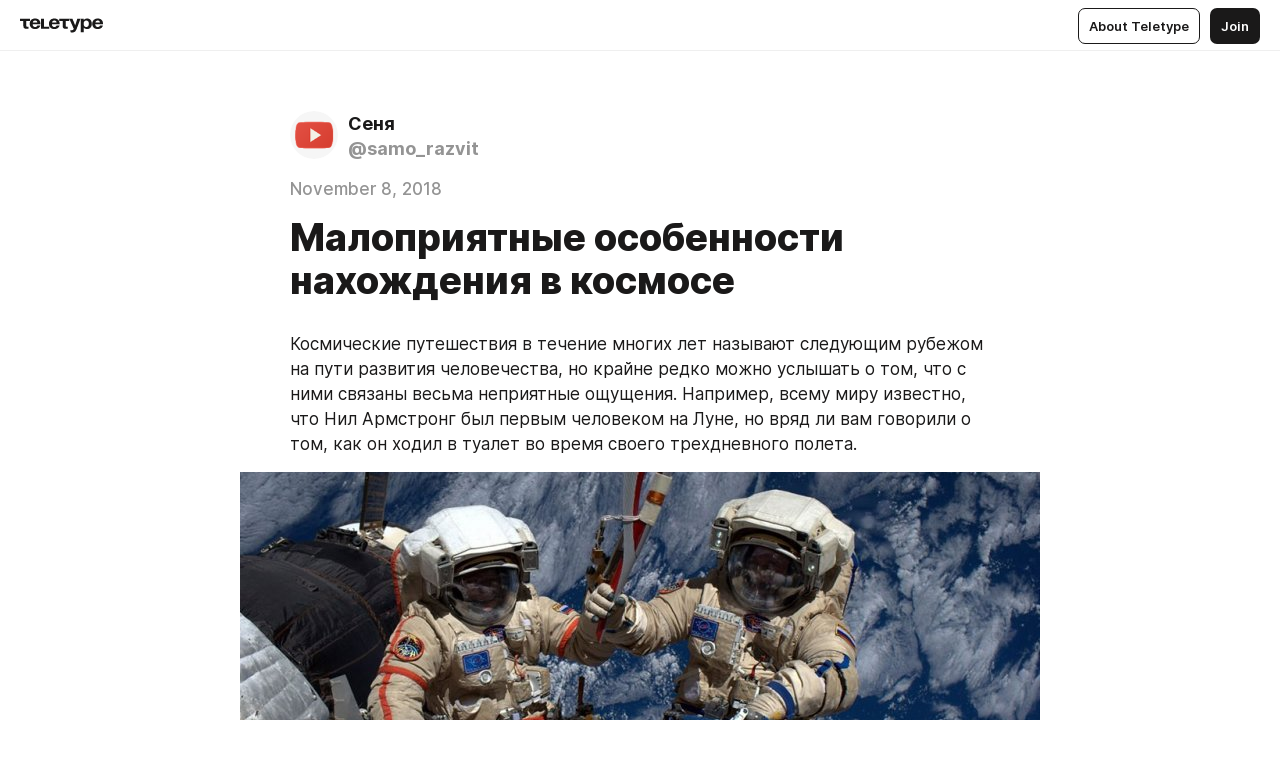

--- FILE ---
content_type: text/html
request_url: https://teletype.in/@samo_razvit/SJqwjL-TX
body_size: 12205
content:
<!DOCTYPE html>
<html  lang="en" data-theme="auto" data-head-attrs="lang,data-theme">

<head>
  
  <title>Малоприятные особенности нахождения в космосе — Teletype</title><meta http-equiv="content-type" content="text/html; charset=UTF-8"><meta name="viewport" content="width=device-width, initial-scale=1, user-scalable=no"><meta name="apple-mobile-web-app-capable" content="yes"><meta name="apple-mobile-web-app-status-bar-style" content="default"><meta name="theme-color" content="#FFFFFF"><meta property="og:url" content="https://teletype.in/@samo_razvit/SJqwjL-TX"><meta property="og:site_name" content="Teletype"><meta property="tg:site_verification" content="g7j8/rPFXfhyrq5q0QQV7EsYWv4="><meta property="fb:app_id" content="560168947526654"><meta property="fb:pages" content="124472808071141"><meta property="twitter:card" content="summary_large_image"><link rel="canonical" href="https://teletype.in/@samo_razvit/SJqwjL-TX"><link rel="alternate" href="https://teletype.in/@samo_razvit/SJqwjL-TX" hreflang="x-default"><link rel="icon" type="image/x-icon" href="/favicon.ico"><link rel="icon" type="image/svg+xml" href="https://teletype.in/static/favicon.f39059fb.svg"><link rel="apple-touch-icon" href="https://teletype.in/static/apple-touch-icon.39e27d32.png"><link rel="search" type="application/opensearchdescription+xml" title="Teletype" href="https://teletype.in/opensearch.xml"><script src="https://yandex.ru/ads/system/context.js" async></script><script type="application/javascript">window.yaContextCb = window.yaContextCb || []</script><meta name="format-detection" content="telephone=no"><meta property="og:type" content="article"><meta name="author" content="Сеня"><meta name="description" content="Космические путешествия в течение многих лет называют следующим рубежом на пути развития человечества, но крайне редко можно услышать..."><meta property="author" content="Сеня"><meta property="og:updated_time" content="2018-11-08T06:44:50.419Z"><meta property="og:title" content="Малоприятные особенности нахождения в космосе"><meta property="twitter:title" content="Малоприятные особенности нахождения в космосе"><meta property="og:description" content="Космические путешествия в течение многих лет называют следующим рубежом на пути развития человечества, но крайне редко можно услышать..."><meta property="twitter:description" content="Космические путешествия в течение многих лет называют следующим рубежом на пути развития человечества, но крайне редко можно услышать..."><meta property="og:image" content="https://teletype.in/files/d9/d9cda666-7aa0-43ba-bbaf-fde6b4ad5cf8.png"><meta property="twitter:image" content="https://teletype.in/files/d9/d9cda666-7aa0-43ba-bbaf-fde6b4ad5cf8.png"><meta property="og:image:type" content="image/png"><meta property="og:image:width" content="1200"><meta property="og:image:height" content="630"><meta property="article:author" content="Сеня"><meta property="article:author_url" content="https://teletype.in/@samo_razvit"><meta property="article:published_time" content="2018-11-08T06:44:50.419Z"><meta property="article:modified_time" content="2018-11-08T06:44:50.419Z"><meta name="head:count" content="38"><script>window.__INITIAL_STATE__={"config":{"version":"4.41.13","app_version":"4.41.13-4102","build_number":4102,"app":{"name":"teletype","title":"Teletype","url":{"assets":"https:\u002F\u002Fteletype.in","media":"https:\u002F\u002Fteletype.in\u002Ffiles","site":"https:\u002F\u002Fteletype.in","api":"https:\u002F\u002Fteletype.in\u002Fapi","updater":"wss:\u002F\u002Fteletype.in\u002Fupdater","media_api":"https:\u002F\u002Fteletype.in\u002Fmedia"},"links":{"tos":"https:\u002F\u002Fjournal.teletype.in\u002Flegal","journal":"https:\u002F\u002Fjournal.teletype.in\u002F","privacy":"https:\u002F\u002Fjournal.teletype.in\u002Flegal-privacy","domains":"https:\u002F\u002Fjournal.teletype.in\u002Fdomains","features":"https:\u002F\u002Fjournal.teletype.in\u002Ffeatures","updates":"https:\u002F\u002Fjournal.teletype.in\u002F+updates","email":"mailbox@teletype.in","cloudtips":{"tos":"https:\u002F\u002Fstatic.cloudpayments.ru\u002Fdocs\u002FCloudTips\u002Fcloudtips_oferta_teletype.pdf","agreement":"https:\u002F\u002Fstatic.cloudpayments.ru\u002Fdocs\u002FCloudTips\u002Fcloudtips_agreement_teletype.pdf","policy":"https:\u002F\u002Fstatic.cloudpayments.ru\u002Fdocs\u002Fpolicy-cloudpayments.pdf"}},"service":{"metrika":"42100904","ga":"G-74SRE9LWC4","facebook_id":560168947526654,"facebook_pages":"124472808071141","facebook_redirect":"https:\u002F\u002Fteletype.in\u002F.fb-callback","google_id":"589698636327-74fehjo4inhlnkc237ulk51petqlem42.apps.googleusercontent.com","google_redirect":"https:\u002F\u002Fteletype.in\u002F.google-callback","vk_id":51923672,"vk_redirect":"https:\u002F\u002Fteletype.in\u002F.vk-callback","yandex_pay_id":"aca5092b-9bd5-4dd1-875e-0e0be05aff00","yandex_pay_env":"Production","yandex_pay_gw":"cloudpayments","yandex_pay_gw_id":null,"tg_iv":"g7j8\u002FrPFXfhyrq5q0QQV7EsYWv4=","tg_login":"TeletypeAppBot","tg_link":"https:\u002F\u002Ft.me\u002FTeletypeAppBot","twitch_id":"lxc0c8o0u0l42bo1smeno623bnlxhs","twitch_redirect":"https:\u002F\u002Fteletype.in\u002F.twitch-callback","apple_id":"in.teletype.web","apple_redirect":"https:\u002F\u002Fteletype.in\u002F.siwa","recaptcha":"6Lf-zgAVAAAAAJIxQX0tdkzpFySG2e607DdgqRF-","recaptcha_v2":"6Lfm6TEfAAAAAK_crKCAL3BUBLmdZnrsvOeTHMNj","yandes_pay_gw_id":""},"pushes":{"app_id":"9185fd40-8599-4ea3-a2e7-f4e88560970e","auto_register":false,"notify_button":false,"iframe_path":"pushes","subscribe_path":"pushes\u002Fsubscribe"},"domains":{"protocol":"http:","port":null},"articles_on_page":10,"max_users_topics":10,"max_menu_items":10,"max_user_blogs":5,"autosave_timeout":15000,"views_scrolls":null,"articles_reactions":{"default":["👍","👎"],"max_uniq":10},"comments":{"can_edit_period":300000,"autoupdate_period":15000,"max_depth":3,"compact_from":2,"thread_collapse":25,"whitelist":{"formats":["bold","italic","strike","code","link","code"],"items":["p","blockquote","pre","image","youtube","vimeo","rutube","vkvideo"]}},"media":{"accept":[{"ext":".jpg","type":"jpg","types":["image\u002Fjpeg"]},{"ext":".png","type":"png","types":["image\u002Fpng"]},{"ext":".gif","type":"gif","types":["image\u002Fgif"]}],"max_size":5242880,"max_userpic_size":1048576},"langs":{"aliases":{"ru":["ru","be","uk","ky","ab","mo","et","lv"],"en":["en"]},"default":"en"}},"data":{"ttl":{"account":60000,"blog_articles":600000,"app_settings":600000,"showcase":60000,"article":60000,"blog":5000,"search":5000,"unsplash":60000,"comments":15000,"notifications":60000,"emoji":10000000}}},"domain":null,"timezone":0,"lid":"7db17495-5a72-5472-9924-0b835d553a18","url":"https:\u002F\u002Fteletype.in\u002F@samo_razvit\u002FSJqwjL-TX","account":{"_loading":false,"id":null,"blog_id":null,"blogs":null,"uri":null,"name":null,"userpic":null,"lang":null,"darkmode":null,"can_create_blog":null,"tfa_enabled":null,"popup_open":false,"wallet":{"loaded":false,"enabled":false,"available":false,"card":null,"balance":null,"receiver":null,"donations":{"params":{"from_date":null,"to_date":null,"blog_id":null},"total":0,"amount":0,"list":[]},"transactions":{"params":{"from_date":null,"to_date":null},"total":0,"amount":0,"list":[]},"payouts":{"params":{"from_date":null,"to_date":null},"total":0,"amount":0,"list":[]},"payout":{"open":false}}},"langs":{"lang":"en"},"app_settings":{"data":{"ad":{"params":{"article-under-text":{"id":"R-A-2565196-12","el":true,"disabled":true,"disableAdult":true,"exclude":[4102528]},"feed-article-under-text":{"id":"R-A-2565196-3","el":true},"article-floor":{"disabled":true,"type":"floorAd","platform":"touch","timeout":5000,"exclude":[4102528]},"blog-floor":{"disabled":true,"type":"floorAd","platform":"touch","timeout":5000,"exclude":[4102528]},"main-floor":{"disabled":true,"type":"floorAd","platform":"touch","timeout":10000},"blog-list":{"id":"R-A-2565196-13","el":true,"every":6,"start":1,"disableAdult":true,"exclude":[4102528]},"main-list":{"id":"R-A-2565196-14","el":true,"every":4},"main-trending-list":{"id":"R-A-2565196-14","disabled":true,"el":true,"every":4,"start":4},"main-following-list":{"id":"R-A-2565196-15","disabled":true,"el":true,"every":4,"start":4},"main-feed":{"id":"R-A-2565196-16","disabled":false,"type":"feed","el":true,"start":4,"every":0,"feedCardCount":4,"mobile":{"feedCardCount":4}},"article-feed":{"id":"R-A-2565196-17","disabled":false,"type":"feed","el":true,"feedCardCount":4,"disableAdult":true,"exclude":[4102528]},"article-above-text":{"id":"R-A-2565196-18","disabled":false,"el":true,"disableAdult":true,"exclude":[4102528]}},"exclude":[4102528]},"updater":{"enabled":true},"example_blogs":[65,71297,111029],"giphy":["https:\u002F\u002Fmedia4.giphy.com\u002Fmedia\u002Fv1.Y2lkPTU2YzQ5Mjdld2hxbXoybWQ0a2M3ZzltZmNyaHBqbjgzNnh3cWUxc3FzbXdmYnQweSZlcD12MV9naWZzX2dpZklkJmN0PWc\u002F14SAx6S02Io1ThOlOY\u002Fgiphy.gif","https:\u002F\u002Fmedia1.giphy.com\u002Fmedia\u002Fv1.Y2lkPTU2YzQ5MjdlaG5rN3lkMW1oOWpodXNnZGU2dmwyYnJrd2hlMmo1emlvbjEyOTZ1ZiZlcD12MV9naWZzX2dpZklkJmN0PWc\u002FLdOyjZ7io5Msw\u002Fgiphy.gif","https:\u002F\u002Fmedia1.giphy.com\u002Fmedia\u002Fv1.Y2lkPTU2YzQ5MjdlbjF5dTN3NTM0MTdya2x6MHU0dnNza3NudGVxbWR5dGN0Ynl5OWV3YSZlcD12MV9naWZzX2dpZklkJmN0PWc\u002FlptjRBxFKCJmFoibP3\u002Fgiphy-downsized.gif","https:\u002F\u002Fmedia1.giphy.com\u002Fmedia\u002Fv1.Y2lkPTU2YzQ5MjdlenlnaGFiejF6OGpsbXNxMDh6ZzFvZzBnOHQwemtnNzBqN2lwZ2VnbyZlcD12MV9naWZzX2dpZklkJmN0PWc\u002FLCdPNT81vlv3y\u002Fgiphy-downsized.gif","https:\u002F\u002Fmedia4.giphy.com\u002Fmedia\u002Fv1.Y2lkPTU2YzQ5MjdlajJxOGZwbHJ3bHNobzgwMWNzbDA4dnNzMXZvdnd3dnk2NWx2aWtucyZlcD12MV9naWZzX2dpZklkJmN0PWc\u002FbPdI2MXEbnDUs\u002Fgiphy.gif","https:\u002F\u002Fmedia4.giphy.com\u002Fmedia\u002Fv1.Y2lkPTU2YzQ5MjdlYnp2azkzY214aHAxY211cHVhM2pqdTBkYWx6NGFpb2FvdzlqN3BkbiZlcD12MV9naWZzX2dpZklkJmN0PWc\u002FEXmE33UEtfuQo\u002Fgiphy.gif","https:\u002F\u002Fmedia4.giphy.com\u002Fmedia\u002Fv1.Y2lkPTU2YzQ5MjdlZ3ZyODd2d2s1NHlhZjR4NGIzNW45ZHBicWdrNDhxZGpwc2ZqcHlvYiZlcD12MV9naWZzX2dpZklkJmN0PWc\u002FJLELwGi2ksYTu\u002Fgiphy.gif","https:\u002F\u002Fmedia3.giphy.com\u002Fmedia\u002Fv1.Y2lkPTU2YzQ5Mjdla3plYzZ2bDR5em9xYzh2YzNyMmwwODJzNG1veGxtZGtnN3I0eTQzciZlcD12MV9naWZzX2dpZklkJmN0PWc\u002F56t3lKn4Xym0DQ2Zn7\u002Fgiphy-downsized.gif","https:\u002F\u002Fmedia1.giphy.com\u002Fmedia\u002Fv1.Y2lkPTU2YzQ5MjdlbTMxYTl4ZGZzNHZ2cndwbjYyaDd1M25ocWVwa2lnbHNzM2RwMXBvYyZlcD12MV9naWZzX2dpZklkJmN0PWc\u002F3Jhdg8Qro5kMo\u002Fgiphy.gif","https:\u002F\u002Fmedia4.giphy.com\u002Fmedia\u002Fv1.Y2lkPTU2YzQ5MjdlcGluMnVtMXg2M2ZkZXNnbjRubmE2cTFsMnA4cGNxOGM2dTRnZG1oaCZlcD12MV9naWZzX2dpZklkJmN0PWc\u002F3osxYamKD88c6pXdfO\u002Fgiphy.gif","https:\u002F\u002Fmedia0.giphy.com\u002Fmedia\u002Fv1.Y2lkPTU2YzQ5MjdlcXEzcGx4dHZ3Y2c1cjVkNTR6NmYxdnR1aDZ5b3p3ZWhvY2U5bXcydyZlcD12MV9naWZzX2dpZklkJmN0PWc\u002FMOMKdGBAWJDmkYtBUW\u002Fgiphy-downsized.gif"],"unsplash":[{"url":"https:\u002F\u002Fimages.unsplash.com\u002Fphoto-1470136849211-2b20d14c97d0?crop=entropy&cs=srgb&fm=jpg&ixid=M3w2MzEyfDB8MXxyYW5kb218fHx8fHx8fHwxNzY5MDA0MDAwfA&ixlib=rb-4.1.0&q=85","author":"Jonas Weckschmied","link":"https:\u002F\u002Funsplash.com\u002F@jweckschmied"}],"_loadTime":1769005426040},"loading":null},"articles":{"items":{"202910":{"id":202910,"uri":"SJqwjL-TX","created_at":"2018-11-08T06:44:50.419Z","published_at":"2018-11-08T06:44:50.419Z","last_edited_at":"2018-11-08T06:44:50.419Z","title":"Малоприятные особенности нахождения в космосе","text":"\u003Cdocument\u003E\n\u003Cp\u003EКосмические путешествия в течение многих лет называют следующим рубежом на пути развития человечества, но крайне редко можно услышать о том, что с ними связаны весьма неприятные ощущения. Например, всему миру известно, что Нил Армстронг был первым человеком на Луне, но вряд ли вам говорили о том, как он ходил в туалет во время своего трехдневного полета.\u003C\u002Fp\u003E\n\u003Cimage src=\"https:\u002F\u002Fbillionnews.ru\u002Fuploads\u002Fposts\u002F2018-08\u002Fthumbs\u002F1533498841_1533498806.jpg\" size=\"custom\" width=800 \u002F\u003E\n\u003Cp\u003EПроще говоря, космос – отнюдь не такое гламурное место, как многие думают. Начиная от постоянного липкого пота и заканчивая крайне неудобным приспособлением, служащим альтернативой туалету, космос создает множество проблем для человеческого организма. Если мы хотим добраться до Марса, нам придется найти способы снизить так называемый «фактор фу», то есть устранить множество проблем, ведущих к дискомфорту и раздражению. Ну, как, вы уже готовы пересмотреть свое отношение к космическим путешествиям? Если нет, мы составили для вас небольшой список малоприятных, мягко говоря, вещей, связанных с космосом.\u003C\u002Fp\u003E\n\u003Cp\u003E\u003Cstrong\u003EБактерии\u003C\u002Fstrong\u003E\u003C\u002Fp\u003E\n\u003Cimage src=\"https:\u002F\u002Fbillionnews.ru\u002Fuploads\u002Fposts\u002F2018-08\u002F1533498831_1.jpg\" size=\"custom\" width=610 \u002F\u003E\n\u003Cp\u003EВы, вероятно, представляете себе космическую станцию или корабль безукоризненно чистыми, почти стерильными, но на самом деле все, увы, наоборот. Там примерно так же грязно, как в доме, где несколько недель не было уборки. Ученые обнаружили около 4 тысяч видов различных бактерий и микроорганизмов, живущих в космосе вместе с астронавтами.\u003C\u002Fp\u003E\n\u003Cp\u003E\u003Cstrong\u003EКосмическая болезнь\u003C\u002Fstrong\u003E\u003C\u002Fp\u003E\n\u003Cimage src=\"https:\u002F\u002Fbillionnews.ru\u002Fuploads\u002Fposts\u002F2018-08\u002F1533498852_2.jpg\" size=\"custom\" width=610 \u002F\u003E\n\u003Cp\u003EИз-за колоссальной перегрузки, которую человек испытывает в момент запуска на орбиту, не говоря уж об отсутствии гравитации, большинство космонавтов страдают от каких-нибудь симптомов космической болезни, также называемой синдромом адаптации к космосу. Наряду с нарушением умственной деятельности, они испытывают серьезные проблемы с желудочно-кишечным трактом, а также страдают от приступов тошноты и рвоты.\u003C\u002Fp\u003E\n\u003Cp\u003E\u003Cstrong\u003EСлизь\u003C\u002Fstrong\u003E\u003C\u002Fp\u003E\n\u003Cp\u003EНа Земле слизь удаляется из организма через нос или горло, даже если мы этого не замечаем. Однако, в космосе отсутствие гравитации заставляет ее скапливаться в тех пазухах, где она вырабатывается. Единственный способ от нее избавиться – принудительная продувка. Вместо этого большинство космонавтов прибегают к горячим пряным соусам и острой пище, которая, хоть и не освобождает пазухи, помогает протолкнуть слизь и заодно вернуть ощущение вкуса пищи.\u003C\u002Fp\u003E\n\u003Cp\u003E\u003Cstrong\u003EКровообращение\u003C\u002Fstrong\u003E\u003C\u002Fp\u003E\n\u003Cimage src=\"https:\u002F\u002Fbillionnews.ru\u002Fuploads\u002Fposts\u002F2018-08\u002F1533498828_4.jpg\" size=\"custom\" width=610 \u002F\u003E\n\u003Cp\u003EКак вы уже заметили, нулевая гравитация вызывает множество неприятных проблем в космосе. В отсутствии земного притяжения кровеносная система тоже не работает в нормальном режиме. Вместо того, чтобы поступать к ногам, кровь может циркулировать в основном между торсом и мозгом. Около четырех дней лица космонавтов из-за этого выглядят опухшими от излишней крови, попадающей в голову. Лишь по прошествии некоторого времени их организм адаптируется к негостеприимной космической среде.\u003C\u002Fp\u003E\n\u003Cp\u003E\u003Cstrong\u003EСухая кожа\u003C\u002Fstrong\u003E\u003C\u002Fp\u003E\n\u003Cimage src=\"https:\u002F\u002Fbillionnews.ru\u002Fuploads\u002Fposts\u002F2018-08\u002F1533498831_5.jpg\" size=\"custom\" width=610 \u002F\u003E\n\u003Cp\u003EНа земле омертвевшая сухая кожа постоянно падает вниз, и мы об этом даже не задумываемся. Но в космосе этого не происходит по понятной причине. В результате нередко космонавтам приходится иметь дело с целыми облаками омертвевшей кожи, плавающими вокруг. Это может произойти, если, скажем, кто-то из них просто снимает носки.\u003C\u002Fp\u003E\n\u003Cp\u003E\u003Cstrong\u003EПища из тюбика\u003C\u002Fstrong\u003E\u003C\u002Fp\u003E\n\u003Cimage src=\"https:\u002F\u002Fbillionnews.ru\u002Fuploads\u002Fposts\u002F2018-08\u002F1533498816_6.jpg\" size=\"custom\" width=610 \u002F\u003E\n\u003Cp\u003EВ эпоху первых космических полетов хорошая пища не входила в список приоритетов НАСА. В результате астронавты испытывали большие проблемы с питанием, поскольку в основном их еда представляла собой кашу, которую приходилось выдавливать из тюбиков.\u003C\u002Fp\u003E\n\u003Cp\u003E\u003Cstrong\u003EЗапахи\u003C\u002Fstrong\u003E\u003C\u002Fp\u003E\n\u003Cp\u003EВы когда-нибудь задумывались о том, как пахнет открытый космос? Когда астронавты возвращаются после выхода в открытый космос на корабль и снимают свои шлемы, их встречает ужасающий запах. Они описывают его как «подгоревший стейк», «сварочные газы» или «адский запах серы». Иными словами, космос просто воняет.\u003C\u002Fp\u003E\n\u003Cp\u003EПомимо отвратительного запаха космоса, астронавтам приходится терпеть не менее убийственные ароматы внутри корабля, учитывая количество людей, которые в нем находятся. Чтобы ослабить неприятные запахи, которые обязательно возникают во время этих двухчасовых упражнений, обязательных для каждого члена экипажа, НАСА использует деодорирующие машины. Тем не менее, знаменитый астронавт Скотти Келли однажды признался, что МКС «пахнет тюрьмой».\u003C\u002Fp\u003E\n\u003Cp\u003E\u003Cstrong\u003E«Одежда максимальной абсорбции»\u003C\u002Fstrong\u003E\u003C\u002Fp\u003E\n\u003Cimage src=\"https:\u002F\u002Fbillionnews.ru\u002Fuploads\u002Fposts\u002F2018-08\u002F1533498838_7.jpg\" size=\"custom\" width=610 \u002F\u003E\n\u003Cp\u003EВам, наверное, любопытно, что это такое – одежда максимальной абсорбции. Впрочем, достаточно на секунду задуматься, и все станет понятно. Да-да, вы не ошиблись, речь идет именно о подгузнике для взрослых. Все космонавты вынуждены их носить. В космосе мочевой пузырь просто не подает сигналов о том, что он заполнен. Поэтому внезапное мочеиспускание – обычное явление. Кроме того, особенности работы таковы, что часто бывает невозможно покинуть свой пост, и приходится полагаться на подгузник.\u003C\u002Fp\u003E\n\u003C\u002Fdocument\u003E","cut_text":"Космические путешествия в течение многих лет называют следующим рубежом на пути развития человечества, но крайне редко можно услышать о том, что с ними связаны весьма неприятные ощущения. Например, всему миру известно, что Нил Армстронг был первым человеком на Луне, но вряд ли вам говорили о том, как он ходил в туалет во время своего трехдневного полета.","cut_image":"https:\u002F\u002Fbillionnews.ru\u002Fuploads\u002Fposts\u002F2018-08\u002Fthumbs\u002F1533498841_1533498806.jpg","cut_article_id":null,"sharing_title":null,"sharing_text":"Космические путешествия в течение многих лет называют следующим рубежом на пути развития человечества, но крайне редко можно услышать...","sharing_image":"https:\u002F\u002Fteletype.in\u002Ffiles\u002Fd9\u002Fd9cda666-7aa0-43ba-bbaf-fde6b4ad5cf8.png","sharing_type":"image","comments_enabled":true,"reactions_enabled":true,"subscriptions_enabled":true,"donations_disabled":null,"reposts_enabled":true,"related_enabled":true,"sharing_enabled":true,"is_post":false,"visibility":"all","allow_indexing":true,"adult":false,"heading_style":{},"views":null,"comments":0,"reactions":0,"reposts":0,"author_id":23669,"creator_id":23669,"author":{"id":23669,"uri":"samo_razvit","domain":null,"domain_https":false,"name":"Сеня","userpic":"https:\u002F\u002Fteletype.in\u002Ffiles\u002F95\u002F9501b239-59cd-4517-9b21-5d35b9f4a270.png","list_style":"cut","verified":false,"comments_enabled":false,"reactions_enabled":true,"reposts_enabled":true,"related_enabled":true,"show_teammates":false},"creator":null,"topics":null,"articles_mentions":[],"_loadTime":1769005426054}},"loading":false,"related":{},"donations":{"article_id":null,"data":null,"_loadTime":0}},"error":null,"defer":null,"inited":false,"user_ga":null,"user_ym":null,"dom":{"screens":{"medium":false,"tablet":false,"mobile":false},"darkmode":false,"is_safari":false},"feed":{"following":[],"trending":[],"trending_widget":[],"featured_blogs":[]},"articles_reactions":{"items":{},"loading":false},"articles_reposts":{"items":[]},"comments":{"loading":false,"items":{},"info":{}},"blogs":{"items":[],"blocked_teammates":[],"blocked_users":[],"subscribed_users":{"blog_id":null,"total":0,"list":[]},"subscriptions_users":{"blog_id":null,"total":0,"list":[]},"donations":{"blog_id":null,"stats":null,"data":null,"_loadTime":0},"settings":{"items":[],"suggests":{"teammates":[],"topics":[]},"tfa_list":[],"settings":{"open":false,"blog_id":null,"section":null},"new_blog":{"open":false}}},"blog_articles":{"loading":false,"items":{}},"search":{"loading":{"search":false,"suggest":false},"search":{"query":"","blog_id":null,"articles":[],"blogs":[],"offset":{"blogs":0,"articles":0},"total":{"blogs":0,"articles":0}},"suggest":[]},"drafts":{"items":[]},"imports":{"items":[],"loading":false},"emojis":{"data":[],"loading":null,"loadTime":0,"query":""},"varlamov":{"footer":[],"trending":[],"youtube":[],"socials":{},"about":{},"editorial":{},"banners":null,"donations":null,"_full":null,"_loaded":false,"_loadTime":0}};window.__PUBLIC_PATH__='https://teletype.in/';</script><link rel="modulepreload" crossorigin href="https://teletype.in/static/Article.c8d8b299.js"><link rel="stylesheet" href="https://teletype.in/static/Article.3e027f09.css"><link rel="modulepreload" crossorigin href="https://teletype.in/static/AD.9a634925.js"><link rel="stylesheet" href="https://teletype.in/static/AD.9ea140df.css"><link rel="modulepreload" crossorigin href="https://teletype.in/static/meta.d9ace638.js"><link rel="stylesheet" href="https://teletype.in/static/meta.d702ecc6.css"><link rel="modulepreload" crossorigin href="https://teletype.in/static/preloader.b86f9c9c.js"><link rel="stylesheet" href="https://teletype.in/static/preloader.0c891e69.css"><link rel="modulepreload" crossorigin href="https://teletype.in/static/ArticleCard.5f47752f.js"><link rel="stylesheet" href="https://teletype.in/static/ArticleCard.d179f8e6.css">
  <script type="module" crossorigin src="https://teletype.in/static/index.840c5e98.js"></script>
  <link rel="stylesheet" href="https://teletype.in/static/index.d1a8877c.css">
</head>

<body  class="" style="" data-head-attrs="class,style"><div id="app" style=""><div class="layout" data-v-21f40ab0><div class="menu" data-v-21f40ab0 data-v-658d3930><div class="menu__backdrop" data-v-658d3930></div><div class="menu__content" style="" data-v-658d3930><div class="menu__item" data-v-658d3930><a href="https://teletype.in/" class="menu__logo_image" data-v-658d3930><!--[--><svg xmlns="http://www.w3.org/2000/svg" width="84" height="16" fill="currentColor" viewBox="0 0 84 16" data-v-658d3930><path d="M0 1.288v2.11h3.368v5.18c0 2.302 1.368 2.782 3.367 2.782 1.263 0 1.79-.192 1.79-.192V9.153s-.316.096-.948.096c-.947 0-1.263-.288-1.263-1.15V3.397h3.579v-2.11H0Zm9.674 4.988c0 2.916 1.789 5.275 5.472 5.275 4.526 0 5.157-3.549 5.157-3.549h-2.947s-.315 1.535-2.104 1.535c-1.768 0-2.484-1.151-2.61-2.686h7.745s.021-.345.021-.575C20.408 3.36 18.746 1 15.146 1c-3.599 0-5.472 2.36-5.472 5.276Zm5.472-3.262c1.453 0 2.042.883 2.232 2.11h-4.652c.252-1.227.968-2.11 2.42-2.11Zm14.098 6.139h-5.367V1.288H20.93v9.976h8.314v-2.11Zm-.33-2.877c0 2.916 1.789 5.275 5.472 5.275 4.526 0 5.157-3.549 5.157-3.549h-2.947s-.315 1.535-2.104 1.535c-1.768 0-2.484-1.151-2.61-2.686h7.745s.021-.345.021-.575C39.648 3.36 37.986 1 34.386 1c-3.599 0-5.472 2.36-5.472 5.276Zm5.472-3.262c1.453 0 2.042.883 2.231 2.11h-4.651c.252-1.227.968-2.11 2.42-2.11Zm4.937-1.726v2.11h3.367v5.18c0 2.302 1.369 2.782 3.368 2.782 1.263 0 1.79-.192 1.79-.192V9.153s-.316.096-.948.096c-.947 0-1.263-.288-1.263-1.15V3.397h3.578v-2.11h-9.892Zm21.153 0H57.32l-2.168 6.58-2.673-6.58H49.32l4.42 9.976c-.421.92-.842 1.438-1.895 1.438a5.269 5.269 0 0 1-1.368-.191v2.206s.842.287 1.895.287c2.21 0 3.346-1.17 4.21-3.453l3.893-10.263Zm.312 13.429h2.947v-4.509h.105s.947 1.343 3.262 1.343c3.157 0 4.736-2.494 4.736-5.275C71.838 3.494 70.259 1 67.102 1c-2.42 0-3.368 1.63-3.368 1.63h-.105V1.289h-2.841v13.429Zm2.841-8.441c0-1.804.842-3.262 2.631-3.262 1.79 0 2.631 1.458 2.631 3.262 0 1.803-.842 3.261-2.63 3.261-1.79 0-2.632-1.458-2.632-3.261Zm8.637 0c0 2.916 1.789 5.275 5.472 5.275 4.525 0 5.157-3.549 5.157-3.549h-2.947s-.316 1.535-2.105 1.535c-1.768 0-2.483-1.151-2.61-2.686h7.746S83 6.506 83 6.276C83 3.36 81.337 1 77.738 1c-3.6 0-5.472 2.36-5.472 5.276Zm5.472-3.262c1.452 0 2.042.883 2.231 2.11h-4.651c.252-1.227.968-2.11 2.42-2.11Z"></path></svg><!--]--></a></div><div class="menu__split" data-v-658d3930></div><div class="menu__item" data-v-658d3930><!--[--><!----><div class="menu__buttons" data-v-658d3930><!--[--><!--]--><a href="https://teletype.in/about" class="button m_display_inline" data-v-658d3930 data-v-278085c1><!--[--><div class="button__content" data-v-278085c1><!--[--><!----><!--[--><span class="button__text" data-v-278085c1>About Teletype</span><!--]--><!----><!--]--></div><!----><!----><!--]--></a><a href="https://teletype.in/login?redir=/@samo_razvit/SJqwjL-TX" class="button m_type_filled m_display_inline" type="filled" data-v-658d3930 data-v-278085c1><!--[--><div class="button__content" data-v-278085c1><!--[--><!----><!--[--><span class="button__text" data-v-278085c1>Join</span><!--]--><!----><!--]--></div><!----><!----><!--]--></a><!----><!--[--><!--]--><!----><!----><!--[--><!--]--></div><!--]--></div></div><!----></div><div class="layout__content m_main article" data-v-21f40ab0><div class="article__container m_main" itemscope itemtype="http://schema.org/Article" data-v-21f40ab0><div class="article__section" data-v-21f40ab0><div id="bnr-article-above-text-0" data-index="0" class="bnr article__banner" style="" data-v-21f40ab0 data-v-7789da1a><!----></div></div><header class="article__header" data-v-21f40ab0><div class="article__status" data-v-21f40ab0><!----><!----></div><div class="article__author" data-v-21f40ab0><a href="https://teletype.in/@samo_razvit" class="article__author_link" data-v-21f40ab0><!--[--><div class="userpic m_size_auto article__author_userpic" data-v-21f40ab0 data-v-42729300><div class="userpic__pic" style="background-image:url(&#39;https://teletype.in/files/95/9501b239-59cd-4517-9b21-5d35b9f4a270.png&#39;);" data-v-42729300></div></div><div class="article__author_content" data-v-21f40ab0><div class="article__author_name" data-v-21f40ab0><span class="article__author_name_value" data-v-21f40ab0>Сеня</span><!----></div><div class="article__author_username" data-v-21f40ab0>@samo_razvit</div></div><!--]--></a><div class="article__author_actions" data-v-21f40ab0><!----><!----></div></div><div class="article__badges" data-v-21f40ab0><!----><div class="article__badges_item" data-v-21f40ab0>November 8, 2018</div></div><h1 class="article__header_title" itemprop="headline" data-v-21f40ab0>Малоприятные особенности нахождения в космосе</h1></header><article class="article__content text" itemprop="articleBody" data-v-21f40ab0><!--[--><p data-node-id="1"><!----><!--[--><!--]--><!--[-->Космические путешествия в течение многих лет называют следующим рубежом на пути развития человечества, но крайне редко можно услышать о том, что с ними связаны весьма неприятные ощущения. Например, всему миру известно, что Нил Армстронг был первым человеком на Луне, но вряд ли вам говорили о том, как он ходил в туалет во время своего трехдневного полета.<!--]--></p><figure class="m_custom" itemscope itemtype="http://schema.org/ImageObject" data-node-id="2"><!----><!--[--><!--]--><div class="wrap"><!----><!--[--><noscript><img src="https://billionnews.ru/uploads/posts/2018-08/thumbs/1533498841_1533498806.jpg" itemprop="contentUrl"></noscript><svg class="spacer" version="1.1" width="800"></svg><!--]--><div class="loader"><div class="preloader m_central" data-v-1591c7b2><svg xmlns="http://www.w3.org/2000/svg" width="32" height="32" fill="currentColor" viewBox="0 0 32 32" class="icon" data-icon="preloader" data-v-1591c7b2 data-v-e1294fc0><path fill-rule="evenodd" d="M7.5 16a8.5 8.5 0 0111.156-8.077.5.5 0 11-.312.95A7.5 7.5 0 1023.5 16a.5.5 0 011 0 8.5 8.5 0 01-17 0z" clip-rule="evenodd"></path></svg></div></div></div><!--[--><!--[--><!--]--><!--]--></figure><p data-node-id="3"><!----><!--[--><!--]--><!--[-->Проще говоря, космос – отнюдь не такое гламурное место, как многие думают. Начиная от постоянного липкого пота и заканчивая крайне неудобным приспособлением, служащим альтернативой туалету, космос создает множество проблем для человеческого организма. Если мы хотим добраться до Марса, нам придется найти способы снизить так называемый «фактор фу», то есть устранить множество проблем, ведущих к дискомфорту и раздражению. Ну, как, вы уже готовы пересмотреть свое отношение к космическим путешествиям? Если нет, мы составили для вас небольшой список малоприятных, мягко говоря, вещей, связанных с космосом.<!--]--></p><p data-node-id="4"><!----><!--[--><!--]--><!--[--><strong data-node-id="5">Бактерии</strong><!--]--></p><figure class="m_custom" itemscope itemtype="http://schema.org/ImageObject" data-node-id="6"><!----><!--[--><!--]--><div class="wrap"><!----><!--[--><noscript><img src="https://billionnews.ru/uploads/posts/2018-08/1533498831_1.jpg" itemprop="contentUrl"></noscript><svg class="spacer" version="1.1" width="610"></svg><!--]--><div class="loader"><div class="preloader m_central" data-v-1591c7b2><svg xmlns="http://www.w3.org/2000/svg" width="32" height="32" fill="currentColor" viewBox="0 0 32 32" class="icon" data-icon="preloader" data-v-1591c7b2 data-v-e1294fc0><path fill-rule="evenodd" d="M7.5 16a8.5 8.5 0 0111.156-8.077.5.5 0 11-.312.95A7.5 7.5 0 1023.5 16a.5.5 0 011 0 8.5 8.5 0 01-17 0z" clip-rule="evenodd"></path></svg></div></div></div><!--[--><!--[--><!--]--><!--]--></figure><p data-node-id="7"><!----><!--[--><!--]--><!--[-->Вы, вероятно, представляете себе космическую станцию или корабль безукоризненно чистыми, почти стерильными, но на самом деле все, увы, наоборот. Там примерно так же грязно, как в доме, где несколько недель не было уборки. Ученые обнаружили около 4 тысяч видов различных бактерий и микроорганизмов, живущих в космосе вместе с астронавтами.<!--]--></p><p data-node-id="8"><!----><!--[--><!--]--><!--[--><strong data-node-id="9">Космическая болезнь</strong><!--]--></p><figure class="m_custom" itemscope itemtype="http://schema.org/ImageObject" data-node-id="10"><!----><!--[--><!--]--><div class="wrap"><!----><!--[--><noscript><img src="https://billionnews.ru/uploads/posts/2018-08/1533498852_2.jpg" itemprop="contentUrl"></noscript><svg class="spacer" version="1.1" width="610"></svg><!--]--><div class="loader"><div class="preloader m_central" data-v-1591c7b2><svg xmlns="http://www.w3.org/2000/svg" width="32" height="32" fill="currentColor" viewBox="0 0 32 32" class="icon" data-icon="preloader" data-v-1591c7b2 data-v-e1294fc0><path fill-rule="evenodd" d="M7.5 16a8.5 8.5 0 0111.156-8.077.5.5 0 11-.312.95A7.5 7.5 0 1023.5 16a.5.5 0 011 0 8.5 8.5 0 01-17 0z" clip-rule="evenodd"></path></svg></div></div></div><!--[--><!--[--><!--]--><!--]--></figure><p data-node-id="11"><!----><!--[--><!--]--><!--[-->Из-за колоссальной перегрузки, которую человек испытывает в момент запуска на орбиту, не говоря уж об отсутствии гравитации, большинство космонавтов страдают от каких-нибудь симптомов космической болезни, также называемой синдромом адаптации к космосу. Наряду с нарушением умственной деятельности, они испытывают серьезные проблемы с желудочно-кишечным трактом, а также страдают от приступов тошноты и рвоты.<!--]--></p><p data-node-id="12"><!----><!--[--><!--]--><!--[--><strong data-node-id="13">Слизь</strong><!--]--></p><p data-node-id="14"><!----><!--[--><!--]--><!--[-->На Земле слизь удаляется из организма через нос или горло, даже если мы этого не замечаем. Однако, в космосе отсутствие гравитации заставляет ее скапливаться в тех пазухах, где она вырабатывается. Единственный способ от нее избавиться – принудительная продувка. Вместо этого большинство космонавтов прибегают к горячим пряным соусам и острой пище, которая, хоть и не освобождает пазухи, помогает протолкнуть слизь и заодно вернуть ощущение вкуса пищи.<!--]--></p><p data-node-id="15"><!----><!--[--><!--]--><!--[--><strong data-node-id="16">Кровообращение</strong><!--]--></p><figure class="m_custom" itemscope itemtype="http://schema.org/ImageObject" data-node-id="17"><!----><!--[--><!--]--><div class="wrap"><!----><!--[--><noscript><img src="https://billionnews.ru/uploads/posts/2018-08/1533498828_4.jpg" itemprop="contentUrl"></noscript><svg class="spacer" version="1.1" width="610"></svg><!--]--><div class="loader"><div class="preloader m_central" data-v-1591c7b2><svg xmlns="http://www.w3.org/2000/svg" width="32" height="32" fill="currentColor" viewBox="0 0 32 32" class="icon" data-icon="preloader" data-v-1591c7b2 data-v-e1294fc0><path fill-rule="evenodd" d="M7.5 16a8.5 8.5 0 0111.156-8.077.5.5 0 11-.312.95A7.5 7.5 0 1023.5 16a.5.5 0 011 0 8.5 8.5 0 01-17 0z" clip-rule="evenodd"></path></svg></div></div></div><!--[--><!--[--><!--]--><!--]--></figure><p data-node-id="18"><!----><!--[--><!--]--><!--[-->Как вы уже заметили, нулевая гравитация вызывает множество неприятных проблем в космосе. В отсутствии земного притяжения кровеносная система тоже не работает в нормальном режиме. Вместо того, чтобы поступать к ногам, кровь может циркулировать в основном между торсом и мозгом. Около четырех дней лица космонавтов из-за этого выглядят опухшими от излишней крови, попадающей в голову. Лишь по прошествии некоторого времени их организм адаптируется к негостеприимной космической среде.<!--]--></p><p data-node-id="19"><!----><!--[--><!--]--><!--[--><strong data-node-id="20">Сухая кожа</strong><!--]--></p><figure class="m_custom" itemscope itemtype="http://schema.org/ImageObject" data-node-id="21"><!----><!--[--><!--]--><div class="wrap"><!----><!--[--><noscript><img src="https://billionnews.ru/uploads/posts/2018-08/1533498831_5.jpg" itemprop="contentUrl"></noscript><svg class="spacer" version="1.1" width="610"></svg><!--]--><div class="loader"><div class="preloader m_central" data-v-1591c7b2><svg xmlns="http://www.w3.org/2000/svg" width="32" height="32" fill="currentColor" viewBox="0 0 32 32" class="icon" data-icon="preloader" data-v-1591c7b2 data-v-e1294fc0><path fill-rule="evenodd" d="M7.5 16a8.5 8.5 0 0111.156-8.077.5.5 0 11-.312.95A7.5 7.5 0 1023.5 16a.5.5 0 011 0 8.5 8.5 0 01-17 0z" clip-rule="evenodd"></path></svg></div></div></div><!--[--><!--[--><!--]--><!--]--></figure><p data-node-id="22"><!----><!--[--><!--]--><!--[-->На земле омертвевшая сухая кожа постоянно падает вниз, и мы об этом даже не задумываемся. Но в космосе этого не происходит по понятной причине. В результате нередко космонавтам приходится иметь дело с целыми облаками омертвевшей кожи, плавающими вокруг. Это может произойти, если, скажем, кто-то из них просто снимает носки.<!--]--></p><p data-node-id="23"><!----><!--[--><!--]--><!--[--><strong data-node-id="24">Пища из тюбика</strong><!--]--></p><figure class="m_custom" itemscope itemtype="http://schema.org/ImageObject" data-node-id="25"><!----><!--[--><!--]--><div class="wrap"><!----><!--[--><noscript><img src="https://billionnews.ru/uploads/posts/2018-08/1533498816_6.jpg" itemprop="contentUrl"></noscript><svg class="spacer" version="1.1" width="610"></svg><!--]--><div class="loader"><div class="preloader m_central" data-v-1591c7b2><svg xmlns="http://www.w3.org/2000/svg" width="32" height="32" fill="currentColor" viewBox="0 0 32 32" class="icon" data-icon="preloader" data-v-1591c7b2 data-v-e1294fc0><path fill-rule="evenodd" d="M7.5 16a8.5 8.5 0 0111.156-8.077.5.5 0 11-.312.95A7.5 7.5 0 1023.5 16a.5.5 0 011 0 8.5 8.5 0 01-17 0z" clip-rule="evenodd"></path></svg></div></div></div><!--[--><!--[--><!--]--><!--]--></figure><p data-node-id="26"><!----><!--[--><!--]--><!--[-->В эпоху первых космических полетов хорошая пища не входила в список приоритетов НАСА. В результате астронавты испытывали большие проблемы с питанием, поскольку в основном их еда представляла собой кашу, которую приходилось выдавливать из тюбиков.<!--]--></p><p data-node-id="27"><!----><!--[--><!--]--><!--[--><strong data-node-id="28">Запахи</strong><!--]--></p><p data-node-id="29"><!----><!--[--><!--]--><!--[-->Вы когда-нибудь задумывались о том, как пахнет открытый космос? Когда астронавты возвращаются после выхода в открытый космос на корабль и снимают свои шлемы, их встречает ужасающий запах. Они описывают его как «подгоревший стейк», «сварочные газы» или «адский запах серы». Иными словами, космос просто воняет.<!--]--></p><p data-node-id="30"><!----><!--[--><!--]--><!--[-->Помимо отвратительного запаха космоса, астронавтам приходится терпеть не менее убийственные ароматы внутри корабля, учитывая количество людей, которые в нем находятся. Чтобы ослабить неприятные запахи, которые обязательно возникают во время этих двухчасовых упражнений, обязательных для каждого члена экипажа, НАСА использует деодорирующие машины. Тем не менее, знаменитый астронавт Скотти Келли однажды признался, что МКС «пахнет тюрьмой».<!--]--></p><p data-node-id="31"><!----><!--[--><!--]--><!--[--><strong data-node-id="32">«Одежда максимальной абсорбции»</strong><!--]--></p><figure class="m_custom" itemscope itemtype="http://schema.org/ImageObject" data-node-id="33"><!----><!--[--><!--]--><div class="wrap"><!----><!--[--><noscript><img src="https://billionnews.ru/uploads/posts/2018-08/1533498838_7.jpg" itemprop="contentUrl"></noscript><svg class="spacer" version="1.1" width="610"></svg><!--]--><div class="loader"><div class="preloader m_central" data-v-1591c7b2><svg xmlns="http://www.w3.org/2000/svg" width="32" height="32" fill="currentColor" viewBox="0 0 32 32" class="icon" data-icon="preloader" data-v-1591c7b2 data-v-e1294fc0><path fill-rule="evenodd" d="M7.5 16a8.5 8.5 0 0111.156-8.077.5.5 0 11-.312.95A7.5 7.5 0 1023.5 16a.5.5 0 011 0 8.5 8.5 0 01-17 0z" clip-rule="evenodd"></path></svg></div></div></div><!--[--><!--[--><!--]--><!--]--></figure><p data-node-id="34"><!----><!--[--><!--]--><!--[-->Вам, наверное, любопытно, что это такое – одежда максимальной абсорбции. Впрочем, достаточно на секунду задуматься, и все станет понятно. Да-да, вы не ошиблись, речь идет именно о подгузнике для взрослых. Все космонавты вынуждены их носить. В космосе мочевой пузырь просто не подает сигналов о том, что он заполнен. Поэтому внезапное мочеиспускание – обычное явление. Кроме того, особенности работы таковы, что часто бывает невозможно покинуть свой пост, и приходится полагаться на подгузник.<!--]--></p><!--]--></article><!----><div class="articleInfo m_text article__info" data-v-21f40ab0 data-v-21587e5e><!----><!--[--><!--[--><!----><!----><!----><!----><!----><!----><!--]--><!--[--><!----><div class="articleInfo-info" data-v-21587e5e><div class="articleInfo-item" data-v-21587e5e><span class="articleInfo-text" data-v-21587e5e>November 8, 2018, 06:44</span></div></div><!----><!----><!----><!----><!--]--><!--[--><!----><!----><div class="articleInfo-info" data-v-21587e5e><div class="articleInfo-item" data-v-21587e5e><!----><span class="articleInfo-text" data-v-21587e5e>0</span><span data-v-21587e5e> views</span></div></div><!----><!----><!----><!--]--><!--[--><!----><!----><!----><!----><div class="articleInfo-info" data-v-21587e5e><div class="articleInfo-item" data-v-21587e5e><!----><span class="articleInfo-text" data-v-21587e5e>0</span><span data-v-21587e5e> reactions</span></div></div><!----><!--]--><!--[--><!----><!----><!----><!----><!----><div class="articleInfo-info" data-v-21587e5e><div class="articleInfo-item" data-v-21587e5e><!----><span class="articleInfo-text" data-v-21587e5e>0</span><span data-v-21587e5e> reposts</span></div></div><!--]--><!--]--><!----><!----><!----><!----></div><div class="article__section" data-v-21f40ab0><button class="button m_icon m_type_flat article__section_button" new-tab="false" type="flat" data-v-21f40ab0 data-v-278085c1><div class="button__content" data-v-278085c1><!--[--><span class="button__icon" data-v-278085c1><!--[--><svg xmlns="http://www.w3.org/2000/svg" width="32" height="32" fill="currentColor" viewBox="0 0 32 32" class="icon" data-icon="repost" data-v-278085c1 data-v-e1294fc0><path fill-rule="evenodd" d="M9.541 21.416c0-.345.28-.625.625-.625h6.667c2.756 0 4.792-1.964 4.792-4.791a.625.625 0 0 1 1.25 0c0 3.53-2.609 6.041-6.042 6.041h-6.666a.625.625 0 0 1-.626-.625Zm.209-4.791A.625.625 0 0 1 9.125 16c0-3.53 2.609-6.041 6.042-6.041h6.666a.625.625 0 1 1 0 1.25h-6.666c-2.756 0-4.792 1.964-4.792 4.791 0 .346-.28.625-.625.625Z" clip-rule="evenodd"></path><path fill-rule="evenodd" d="M9.197 22.052A1.246 1.246 0 0 1 9 21.416c0-.277.12-.506.197-.634.09-.149.203-.292.316-.42.228-.257.517-.526.787-.76a18.995 18.995 0 0 1 1.062-.853l.019-.015.005-.003.002-.002.445.604-.445-.604a.75.75 0 0 1 .89 1.208l-.004.003-.016.012-.062.046a19.322 19.322 0 0 0-.913.737 7.203 7.203 0 0 0-.697.681 7.19 7.19 0 0 0 .698.681 17.417 17.417 0 0 0 .912.737l.062.047.016.011.003.003a.75.75 0 0 1-.888 1.208l.444-.604-.444.604-.003-.001-.005-.004-.02-.015a18.643 18.643 0 0 1-1.062-.853 8.67 8.67 0 0 1-.786-.76 2.963 2.963 0 0 1-.316-.42Zm1.272-.799.005.01a.043.043 0 0 1-.005-.01Zm.005.318a.06.06 0 0 1-.005.01l.005-.01ZM22.386 10c.077.127.198.356.198.633 0 .278-.12.507-.198.635-.09.148-.203.291-.316.42a8.663 8.663 0 0 1-.787.76 18.825 18.825 0 0 1-.991.8l-.07.053-.02.014-.005.004-.001.001-.446-.603.446.603a.75.75 0 0 1-.89-1.207l.004-.003.015-.012.063-.047a19.322 19.322 0 0 0 .912-.736 7.19 7.19 0 0 0 .698-.682 7.216 7.216 0 0 0-.698-.681 17.4 17.4 0 0 0-.912-.736l-.063-.047-.015-.012-.004-.002a.75.75 0 0 1 .889-1.209l-.445.604.445-.604.002.002.006.004.019.014a10.732 10.732 0 0 1 .315.241c.202.157.473.375.747.613.27.234.558.502.786.76.113.128.227.27.316.42Zm-1.272.797-.004-.01.004.01Zm-.004-.317a.055.055 0 0 1 .004-.01s0 .003-.004.01Z" clip-rule="evenodd"></path></svg><!--]--></span><!--[--><span class="button__text" data-v-278085c1>Repost</span><!--]--><!----><!--]--></div><!----><!----></button><button class="button m_icon m_type_flat article__section_button" new-tab="false" type="flat" data-v-21f40ab0 data-v-278085c1><div class="button__content" data-v-278085c1><!--[--><span class="button__icon" data-v-278085c1><!--[--><svg xmlns="http://www.w3.org/2000/svg" width="32" height="32" fill="currentColor" viewBox="0 0 32 32" class="icon" data-icon="share" data-v-278085c1 data-v-e1294fc0><path fill-rule="evenodd" d="M8.453 11.763c.448-.586 1.121-1.013 1.922-1.013h1.875a.75.75 0 0 1 0 1.5h-1.875c-.235 0-.5.123-.73.424-.23.302-.395.752-.395 1.28v8.591c0 .529.164.979.395 1.281.23.301.495.424.73.424h11.25c.235 0 .5-.123.73-.424.23-.302.395-.752.395-1.28v-8.591c0-.529-.164-.979-.395-1.281-.23-.301-.495-.424-.73-.424H19.75a.75.75 0 0 1 0-1.5h1.875c.8 0 1.474.427 1.922 1.013.448.587.703 1.364.703 2.191v8.591c0 .828-.255 1.605-.703 2.192-.448.587-1.121 1.013-1.922 1.013h-11.25c-.8 0-1.474-.427-1.922-1.013-.448-.587-.703-1.364-.703-2.191v-8.591c0-.828.255-1.605.703-2.192Z" clip-rule="evenodd"></path><path fill-rule="evenodd" d="M16 4.75c.21 0 .398.085.534.223l2.997 2.997a.75.75 0 1 1-1.06 1.06l-1.72-1.72v9.19a.75.75 0 0 1-1.5 0V7.311l-1.72 1.72a.75.75 0 0 1-1.06-1.061l2.999-3a.747.747 0 0 1 .53-.22Z" clip-rule="evenodd"></path></svg><!--]--></span><!--[--><span class="button__text" data-v-278085c1>Share</span><!--]--><!----><!--]--></div><!----><!----></button><!--[--><!----><!----><!--]--><!--[--><!--[--><!----><!----><!--]--><!--[--><!----><!----><!--]--><!----><!--]--></div></div><div class="article__container" data-v-21f40ab0><!----><!----><!----><div class="article__section" data-v-21f40ab0><div id="bnr-article-under-text-0" data-index="0" class="bnr article__banner" style="" data-v-21f40ab0 data-v-7789da1a><!----></div></div></div><!----><!----><div class="article__container" data-v-21f40ab0><div class="article__section" data-v-21f40ab0><div id="bnr-article-feed-0" data-index="0" class="bnr article__banner" style="" data-v-21f40ab0 data-v-7789da1a><!----></div></div></div><div id="bnr-article-floor-0" data-index="0" class="bnr" style="" data-v-21f40ab0 data-v-7789da1a><!----></div></div></div><!----><!----><!----><!----><!----><!----><!----><!----><!----><!----></div><script defer src="https://static.cloudflareinsights.com/beacon.min.js/vcd15cbe7772f49c399c6a5babf22c1241717689176015" integrity="sha512-ZpsOmlRQV6y907TI0dKBHq9Md29nnaEIPlkf84rnaERnq6zvWvPUqr2ft8M1aS28oN72PdrCzSjY4U6VaAw1EQ==" data-cf-beacon='{"version":"2024.11.0","token":"3ea6757c4ea14221878e92a334ec3849","server_timing":{"name":{"cfCacheStatus":true,"cfEdge":true,"cfExtPri":true,"cfL4":true,"cfOrigin":true,"cfSpeedBrain":true},"location_startswith":null}}' crossorigin="anonymous"></script>
</body>

</html>
